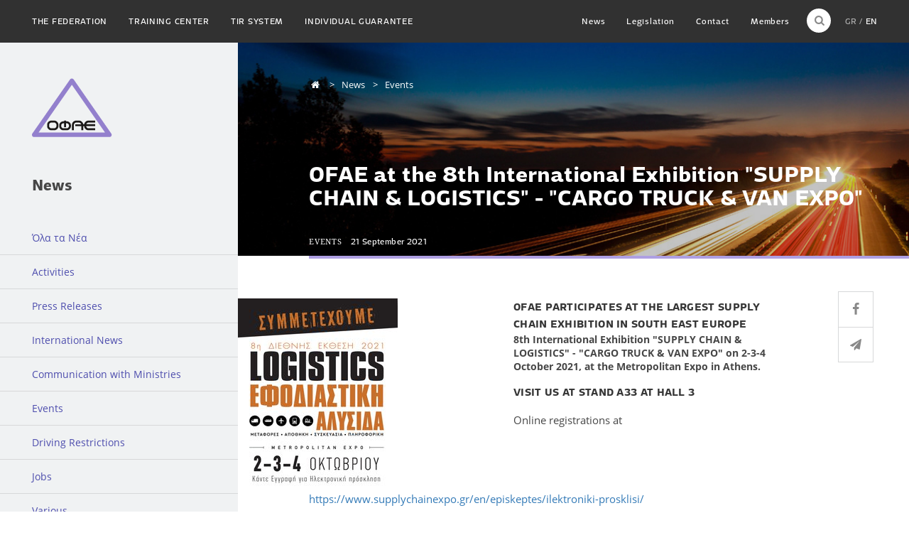

--- FILE ---
content_type: text/html; charset=utf-8
request_url: https://www.ofae.gr/en/nea/events/h-ofae-symmetexei-sthn-8h-die8nh-ek8esh-logistics/
body_size: 26958
content:

<!DOCTYPE html>
<html>
<head>
  
  <meta charset='utf-8'>
  <meta name="description" content="H ΟΦΑΕ (ΟΜΟΣΠΟΝΔΙΑ ΦΟΡΤΗΓΩΝ ΑΥΤΟΚΙΝΗΤΙΣΤΩΝ ΕΛΛΑΔΟΣ ΔΙΕΘΝΩΝ ΜΕΤΑΦΟΡΩΝ) αποτελεί δευτεροβάθμια επαγγελματική οργάνωση, η οποία εκπροσωπεί τους Έλληνες Ιδιοκτήτες φορτηγών Διεθνών Μεταφορών"> 
  <meta name="keywords" content="ΟΦΑΕ, Ομοσπονδία, αυτοκινητιστές, φορτηγά, μεταφορές, Eλλάδα, διεθνείς, σχολές αυτοκινητιστών, νομοθεσία μεταφορών, tir, φορτηγατζήδες, νταλικέρηδες, επικίνδυνα υλικά, βαριές μεταφορές">  
  <meta name="author" content="OFAE - Hellenic Federation of Road Transports">
  
  <title>OFAE at the 8th International Exhibition &quot;SUPPLY CHAIN ​​&amp; LOGISTICS&quot; - &quot;CARGO TRUCK &amp; VAN EXPO&quot; | ΟΦΑΕ</title>
  <link rel="shortcut icon" type="image/x-icon" href='/static/img/icons/favicon.ico'>
  <link href='/static/img/icons/favicon-16x16.png' rel='apple-touch-icon' sizes='16x16'>
  <link href='/static/img/icons/favicon-24x24.png' rel='apple-touch-icon' sizes='24x24'>
  <link href='/static/img/icons/favicon-32x32.png' rel='apple-touch-icon' sizes='32x32'>
  <link href='/static/img/icons/favicon-48x48.png' rel='apple-touch-icon' sizes='48x48'>
  <link href='/static/img/icons/favicon-64x64.png' rel='apple-touch-icon' sizes='64x64'>
  <link href='/static/img/icons/favicon-96x96.png' rel='apple-touch-icon' sizes='96x96'>
  <link href='/static/img/icons/favicon-128x128.png' rel='apple-touch-icon' sizes='128x128'>
  <link href='/static/img/icons/favicon-256x256.png' rel='apple-touch-icon' sizes='256x256'>

  <link rel='stylesheet' type='text/css' media='screen' href='/static/css/main.min.css?v=2849019754978'>
  <!-- HTML5 shim and Respond.js IE8 support of HTML5 elements and media queries -->
  <!--[if lt IE 9]>
    <script src="https://oss.maxcdn.com/html5shiv/3.7.2/html5shiv.min.js"></script>
    <script src="https://oss.maxcdn.com/respond/1.4.2/respond.min.js"></script>
  <![endif]-->

  <script>
    (function(i,s,o,g,r,a,m){i['GoogleAnalyticsObject']=r;i[r]=i[r]||function(){
    (i[r].q=i[r].q||[]).push(arguments)},i[r].l=1*new Date();a=s.createElement(o),
    m=s.getElementsByTagName(o)[0];a.async=1;a.src=g;m.parentNode.insertBefore(a,m)
    })(window,document,'script','//www.google-analytics.com/analytics.js','ga');

    ga('create', 'UA-515952-70', 'auto');
    ga('send', 'pageview');

  </script>
  
</head>

<body class="body-sidebar-page">
  
  

  <div id="fb-root"></div>
  <script>(function(d, s, id) {
  var js, fjs = d.getElementsByTagName(s)[0];
  if (d.getElementById(id)) return;
  js = d.createElement(s); js.id = id;
  js.src = "//connect.facebook.net/en_US/sdk.js#xfbml=1&version=v2.3";
  fjs.parentNode.insertBefore(js, fjs);
  }(document, 'script', 'facebook-jssdk'));</script>


  
  <div class="outer-container">

    
    <div class="sidebar-page-header-bg nea events"></div>

    <div class="container-fluid">
      
      <a id="site-logo" href="/en/">
        
          <img src="/static/img/ofae-official-logo.png" alt="Official logo of OFAE">
        

      </a>
    </div>
    <header class="navbar navbar-inverse navbar-fixed-top">
      <div class="container-fluid">
        <div class="navbar-header">
          <button type="button" class="navbar-toggle collapsed" data-toggle="collapse" data-target="#navbar" aria-expanded="false" aria-controls="navbar">
            <span class="sr-only">Toggle navigation</span>
            <span class="icon-bar"></span>
            <span class="icon-bar"></span>
            <span class="icon-bar"></span>
          </button>
        </div>
        <nav id="navbar" class="navbar-collapse collapse">
          
            










<ul id="nav-main-left" class="nav navbar-nav">
  <li>
    <a href="/en/" class="home"><i class="icon icon-home"></i></a>
  </li>
  
    
      <li>
        <a href="/en/omospondia/profil-ofae/">The Federation</a>
      </li>
    
     
      <li>
        <a href="/en/sxoles/">Training Center</a>
      </li>
    
  
    
      <li>
        <a href="/en/tir/gia-systima-tir/">TIR System</a>
      </li>
    
    
  
    
      <li>
        <a href="/en/memonomenh-egguhsh/ti-einai-kai-pou-xrhshmopoieitai/">Individual guarantee</a>
      </li>
    
    
  
</ul>


<form id="language-select-form" class="pull-right" action="/i18n/setlang/" method="get">
  <input type="hidden" name="csrfmiddlewaretoken" value="xIvXC01M8DR4SS19lKdPdCiPymLxJBfYmDSvaNSGJuOHyMah17h2fJ4p3sfLqylL">
  <input name="next" type="hidden" value="">
  <input name="language" type="hidden" value="">
  <input type="submit">
</form>


<ul id="language-select" class="navbar-nav pull-right">
  
  
  
  
  <li>
    <button class="language" type="button" data-value="el">GR</button>
  </li>
  
  <li>
    <button class="language active" type="button" data-value="en">EN</button>
  </li>
  
</ul>


<form id="search-form" class="pull-right" action="/en/search/" method="get">
  <input type="search" name="q" class="search-field" minlength="3" required id="id_q" placeholder="Search">
  <span class="icon icon-search"></span>
  <button type="submit">OK</button>
</form>


<ul id="nav-main-right" class="nav navbar-nav pull-right">
  <li>
    <a href="/en/nea/">News</a>
  </li>
  <li>
    <a href="/en/nomothesia/">Legislation</a>
  </li>
  <li>
    <a href="/en/epikoinonia/">Contact</a>
  </li>
  <li>
    <a href="/en/meli/">Members</a>
  </li>
</ul>

          
        </nav>
      </div>
    </header>


    


    
  <div class="container-fluid">
    <div class='main'>
      <div id="columns-row" class="row">

        <div class="sidebar-page-left col-xs-3 ">
          




<h2 class="heading">News</h2>

<nav>
  <ul>
    <li class="top-level">
      <a href='/en/nea/'>Όλα τα Νέα</a>
    </li>
    
      
        <li class="top-level">
          
          <a href='/en/nea/activities/'>Activities</a>
          
        </li>
      
    
      
        <li class="top-level">
          
          <a href='/en/nea/press-releases/'>Press Releases</a>
          
        </li>
      
    
      
        <li class="top-level">
          
          <a href='/en/nea/international-news/'>International News</a>
          
        </li>
      
    
      
        <li class="top-level">
          
          <a href='/en/nea/communication-ministries/'>Communication with Ministries</a>
          
        </li>
      
    
      
        <li class="top-level">
          
          <a href='/en/nea/events/'>Events</a>
          
        </li>
      
    
      
        <li class="top-level">
          
          <a href='/en/nea/driving-restrictions/'>Driving Restrictions</a>
          
        </li>
      
    
      
        <li class="top-level">
          
          <a href='/en/nea/jobs/'>Jobs</a>
          
        </li>
      
    
      
        <li class="top-level">
          
          <a href='/en/nea/various/'>Various</a>
          
        </li>
      
    
  </ul>
</nav>


        </div>

        <div class="sidebar-page-right col-xs-9">
          

            <article id="article">

              <header class="sidebar-page-header">
                
                

                
                <ul class="breadcrumb">
                  <li><i class="icon icon-home"></i></li>
                  
  


  
    <li>News</li>
  
    <li>Events</li>
  



                </ul>

                
                <h1 class="heading">
                  OFAE at the 8th International Exhibition &quot;SUPPLY CHAIN ​​&amp; LOGISTICS&quot; - &quot;CARGO TRUCK &amp; VAN EXPO&quot;
                </h1>

                
                
  <div class="header-bottom">
    <span class="category">EVENTS</span><span class="date">21 September 2021</span>
  </div>

              </header>

              

              
              <div class="sidebar-page-main">

                
                

                  
                  <section class="sidebar-page-body">
                    

  
  
    <aside class="gallery">

      <section class="gallery-items">
        
          <div class="gallery-item">
            
            <img src="/media/images/2021/09/21/EFO_Banner_Symmetexoume_300x250-01.png.368x270_q85.jpg" width="225" height="270" alt="Supply Chain Expo 2021">
          </div>
        
      </section>

      

    </aside>
  

  
  <h3><strong>OFAE participates at the Largest Supply Chain Exhibition in South East Europe</strong></h3>

<div><strong>8th International Exhibition "SUPPLY CHAIN ​​&amp; LOGISTICS" - "CARGO TRUCK &amp; VAN EXPO" on 2-3-4 October 2021, at the Metropolitan Expo in Athens. </strong></div>

<h3><strong>Visit us at</strong> Stand A33 at Hall 3</h3>

<p>Online registrations at <a href="https://www.supplychainexpo.gr/en/episkeptes/ilektroniki-prosklisi/">https://www.supplychainexpo.gr/en/episkeptes/ilektroniki-prosklisi/ </a></p>

<p>More info at <a href="https://www.supplychainexpo.gr/en/">https://www.supplychainexpo.gr/en/</a></p>

<div><img alt="" src="/media/ckeditor/2021/09/21/expo.png" style="height:211px; width:507px" /></div>


                  </section>

                  
                  

  



                
              </div>

              
              
                <section class="sidebar-page-share">
                  
                  <ul>
                    <li>
                      <a class="social-link facebook" href="https://www.facebook.com/pages/%CE%9F%CE%A6%CE%91%CE%95-%CE%9F%CE%BC%CE%BF%CF%83%CF%80%CE%BF%CE%BD%CE%B4%CE%AF%CE%B1-%CE%A6%CE%BF%CF%81%CF%84%CE%B7%CE%B3%CF%8E%CE%BD-%CE%91%CF%85%CF%84%CE%BF%CE%BA%CE%B9%CE%BD%CE%B7%CF%84%CE%B9%CF%83%CF%84%CF%8E%CE%BD-%CE%95%CE%BB%CE%BB%CE%AC%CE%B4%CE%BF%CF%82/1485752744971961?fref=ts" target="_blank">
                        <i class="icon-facebook"></i>
                      </a>
                    </li><li>
                      <a class="social-link email" href="">
                        <i class="icon-paper-plane"></i>
                      </a>
                    </li>
                  </ul>
                </section>
              

              
              
  
    <aside class="sidebar-page-related">
      
      <h2 class="sidebar-page-related-heading">Προσφατα νεα της κατηγοριας</h2>

      





  <dl class="group-by-month row first">

    <dt class="group-month col-md-3 stuck first">
      
      <a class="group-month-link" href="#november-2025">November 2025</a>
    </dt>

    
      
      <dd id="november-2025" class="group-member-wrapper col-md-9">
        
        <article class="group-member vertical-list-post first">
          <span class="category">EVENTS</span><span class="date">21 November 2025</span>
          <h4 class="title"><a class="link-no-style" href="/en/nea/events/26th-panhellenic-supply-chain-conference/">26th Panhellenic Supply Chain Conference</a></h4>
        </article>
      </dd>
    

  </dl>

  <dl class="group-by-month row">

    <dt class="group-month col-md-3 stuck">
      
      <a class="group-month-link" href="#october-2025">October 2025</a>
    </dt>

    
      
      <dd id="october-2025" class="group-member-wrapper col-md-9">
        
        <article class="group-member vertical-list-post">
          <span class="category">EVENTS</span><span class="date">23 October 2025</span>
          <h4 class="title"><a class="link-no-style" href="/en/nea/events/h-ofae-mazi-me-5-akoma-e8nikoys-foreis-toy-kladoy/">OFAE at the 10th Supply Chain and Logistics Expo 2025</a></h4>
        </article>
      </dd>
    
      
      <dd class="group-member-wrapper col-md-9 col-md-offset-3">
        
        <article class="group-member vertical-list-post">
          <span class="category">EVENTS</span><span class="date">16 October 2025</span>
          <h4 class="title"><a class="link-no-style" href="/en/nea/events/h-ofae-sthn-10h-die8nh-ek8esh-efodiastikhs-alysida/">OFAE at the 10th Supply Chain and Logistics Expo 2025</a></h4>
        </article>
      </dd>
    
      
      <dd class="group-member-wrapper col-md-9 col-md-offset-3">
        
        <article class="group-member vertical-list-post">
          <span class="category">EVENTS</span><span class="date">13 October 2025</span>
          <h4 class="title"><a class="link-no-style" href="/en/nea/events/h-ofae-sto-esn-conference-2025-sthn-a8hna/">Connecting Europe: The Power of Intermodality</a></h4>
        </article>
      </dd>
    

  </dl>

  <dl class="group-by-month row">

    <dt class="group-month col-md-3 stuck">
      
      <a class="group-month-link" href="#september-2025">September 2025</a>
    </dt>

    
      
      <dd id="september-2025" class="group-member-wrapper col-md-9">
        
        <article class="group-member vertical-list-post">
          <span class="category">EVENTS</span><span class="date">30 September 2025</span>
          <h4 class="title"><a class="link-no-style" href="/en/nea/events/plhrws-anaba8mismenh-8a-parado8ei-se-kykloforia-st/">Unavailable in this language</a></h4>
        </article>
      </dd>
    
      
      <dd class="group-member-wrapper col-md-9 col-md-offset-3">
        
        <article class="group-member vertical-list-post">
          <span class="category">EVENTS</span><span class="date">15 September 2025</span>
          <h4 class="title"><a class="link-no-style" href="/en/nea/events/h-ofae-epishmos-yposthrikths-toy-8oy-synedrioy-ypo/">Unavailable in this language</a></h4>
        </article>
      </dd>
    

  </dl>

  <dl class="group-by-month row">

    <dt class="group-month col-md-3 stuck">
      
      <a class="group-month-link" href="#may-2025">May 2025</a>
    </dt>

    
      
      <dd id="may-2025" class="group-member-wrapper col-md-9">
        
        <article class="group-member vertical-list-post">
          <span class="category">EVENTS</span><span class="date">30 May 2025</span>
          <h4 class="title"><a class="link-no-style" href="/en/nea/events/diadiktyako-ekpaideytiko-seminario-stis-18062025-s/">Unavailable in this language</a></h4>
        </article>
      </dd>
    

  </dl>

  <dl class="group-by-month row">

    <dt class="group-month col-md-3 stuck">
      
      <a class="group-month-link" href="#april-2025">April 2025</a>
    </dt>

    
      
      <dd id="april-2025" class="group-member-wrapper col-md-9">
        
        <article class="group-member vertical-list-post">
          <span class="category">EVENTS</span><span class="date">07 April 2025</span>
          <h4 class="title"><a class="link-no-style" href="/en/nea/events/h-ofae-sthn-logistics-transport-thessaloniki-expo/">OFAE at LOGISTICS &amp; TRANSPORT ΤHESSALONIKI EXPO</a></h4>
        </article>
      </dd>
    

  </dl>

  <dl class="group-by-month row">

    <dt class="group-month col-md-3 stuck">
      
      <a class="group-month-link" href="#march-2025">March 2025</a>
    </dt>

    
      
      <dd id="march-2025" class="group-member-wrapper col-md-9">
        
        <article class="group-member vertical-list-post">
          <span class="category">EVENTS</span><span class="date">12 March 2025</span>
          <h4 class="title"><a class="link-no-style" href="/en/nea/events/3o-synedrio-navigating-future-2025-greece-central/">3rd Conference NTF 2025: Greece as a Central Gateway</a></h4>
        </article>
      </dd>
    

  </dl>

  <dl class="group-by-month row">

    <dt class="group-month col-md-3 stuck">
      
      <a class="group-month-link" href="#january-2025">January 2025</a>
    </dt>

    
      
      <dd id="january-2025" class="group-member-wrapper col-md-9">
        
        <article class="group-member vertical-list-post">
          <span class="category">EVENTS</span><span class="date">03 January 2025</span>
          <h4 class="title"><a class="link-no-style" href="/en/nea/events/prosklhsh-aade-se-diadiktyakh-enhmerwtikh-synanths/">Unavailable in this language</a></h4>
        </article>
      </dd>
    

  </dl>

  <dl class="group-by-month row">

    <dt class="group-month col-md-3 stuck">
      
      <a class="group-month-link" href="#november-2024">November 2024</a>
    </dt>

    
      
      <dd id="november-2024" class="group-member-wrapper col-md-9">
        
        <article class="group-member vertical-list-post">
          <span class="category">EVENTS</span><span class="date">11 November 2024</span>
          <h4 class="title"><a class="link-no-style" href="/en/nea/events/sebe-prosklhsh-export-summit-x-investing-only-way/">INVITATION : Export Summit X INVESTING, THE ONLY WAY TO GROWTH | Hyatt Regency Thessaloniki | 14.11.2024</a></h4>
        </article>
      </dd>
    

  </dl>

  <dl class="group-by-month row">

    <dt class="group-month col-md-3 stuck">
      
      <a class="group-month-link" href="#september-2024">September 2024</a>
    </dt>

    
      
      <dd id="september-2024" class="group-member-wrapper col-md-9">
        
        <article class="group-member vertical-list-post">
          <span class="category">EVENTS</span><span class="date">12 September 2024</span>
          <h4 class="title"><a class="link-no-style" href="/en/nea/events/itc-2024-7o-synedrio-ypodomwn-metaforwn/">ITC 2024 – 7th Infrastructure &amp; Transport Conference</a></h4>
        </article>
      </dd>
    

  </dl>

  <dl class="group-by-month row">

    <dt class="group-month col-md-3 stuck">
      
      <a class="group-month-link" href="#june-2024">June 2024</a>
    </dt>

    
      
      <dd id="june-2024" class="group-member-wrapper col-md-9">
        
        <article class="group-member vertical-list-post">
          <span class="category">EVENTS</span><span class="date">25 June 2024</span>
          <h4 class="title"><a class="link-no-style" href="/en/nea/events/dihmerida-diorganwnei-h-diey8ynsh-metaforwn-epikoi/">Unavailable in this language</a></h4>
        </article>
      </dd>
    

  </dl>

  <dl class="group-by-month row">

    <dt class="group-month col-md-3 stuck">
      
      <a class="group-month-link" href="#december-2023">December 2023</a>
    </dt>

    
      
      <dd id="december-2023" class="group-member-wrapper col-md-9">
        
        <article class="group-member vertical-list-post">
          <span class="category">EVENTS</span><span class="date">19 December 2023</span>
          <h4 class="title"><a class="link-no-style" href="/en/nea/events/kalesma-ths-dioikhshs-ths-ofae-se-syneleysh-thn-pe/">Unavailable in this language</a></h4>
        </article>
      </dd>
    
      
      <dd class="group-member-wrapper col-md-9 col-md-offset-3">
        
        <article class="group-member vertical-list-post">
          <span class="category">EVENTS</span><span class="date">05 December 2023</span>
          <h4 class="title"><a class="link-no-style" href="/en/nea/events/asfaleis-kai-prostateyomenoi-xwroi-sta8meyshs-gia/">Safe and Secure Truck Parking Areas in Goods Road Transport. Their role in enhancing road safety and competitiveness of Goods Road Transport Industry</a></h4>
        </article>
      </dd>
    

  </dl>

  <dl class="group-by-month row">

    <dt class="group-month col-md-3 stuck">
      
      <a class="group-month-link" href="#september-2023">September 2023</a>
    </dt>

    
      
      <dd id="september-2023" class="group-member-wrapper col-md-9">
        
        <article class="group-member vertical-list-post">
          <span class="category">EVENTS</span><span class="date">27 September 2023</span>
          <h4 class="title"><a class="link-no-style" href="/en/nea/events/4h-panellhnia-ereyna-gia-ta-psyxomena-logistics-pa/">Unavailable in this language</a></h4>
        </article>
      </dd>
    
      
      <dd class="group-member-wrapper col-md-9 col-md-offset-3">
        
        <article class="group-member vertical-list-post">
          <span class="category">EVENTS</span><span class="date">16 September 2023</span>
          <h4 class="title"><a class="link-no-style" href="/en/nea/events/h-ofae-epishmos-yposthrikths-toy-toy-6oy-synedrioy/">Unavailable in this language</a></h4>
        </article>
      </dd>
    

  </dl>

  <dl class="group-by-month row">

    <dt class="group-month col-md-3 stuck">
      
      <a class="group-month-link" href="#may-2023">May 2023</a>
    </dt>

    
      
      <dd id="may-2023" class="group-member-wrapper col-md-9">
        
        <article class="group-member vertical-list-post">
          <span class="category">EVENTS</span><span class="date">29 May 2023</span>
          <h4 class="title"><a class="link-no-style" href="/en/nea/events/epixeirhmatikh-ekdhlwsh-apan8rakopoihsh-stis-syndy/">Unavailable in this language</a></h4>
        </article>
      </dd>
    

  </dl>

  <dl class="group-by-month row">

    <dt class="group-month col-md-3 stuck">
      
      <a class="group-month-link" href="#september-2022">September 2022</a>
    </dt>

    
      
      <dd id="september-2022" class="group-member-wrapper col-md-9">
        
        <article class="group-member vertical-list-post">
          <span class="category">EVENTS</span><span class="date">26 September 2022</span>
          <h4 class="title"><a class="link-no-style" href="/en/nea/events/die8nes-synedrio-boreia-ellada-gefyra-metaforwn-an/">Unavailable in this language</a></h4>
        </article>
      </dd>
    

  </dl>

  <dl class="group-by-month row">

    <dt class="group-month col-md-3 stuck">
      
      <a class="group-month-link" href="#june-2022">June 2022</a>
    </dt>

    
      
      <dd id="june-2022" class="group-member-wrapper col-md-9">
        
        <article class="group-member vertical-list-post">
          <span class="category">EVENTS</span><span class="date">20 June 2022</span>
          <h4 class="title"><a class="link-no-style" href="/en/nea/events/logic-athens-edition-june-24-25th/">LOGI.C - ATHENS Edition. JUNE 24-25th</a></h4>
        </article>
      </dd>
    

  </dl>



    </aside>
  


            </article>

            
            

          
        </div>

      </div>
    </div>
  </div>


    <div id="site-footer-push"></div>
  </div> 

  

<div class="outer-container">
  <footer id="site-footer">
    <div class="container-fluid">
      <div class="row">
        <div class="col-xs-4">
          

<div class="vcard">
  <h4 class="heading">Athens</h4>
  <div class="adr">
    <span class="street-address">Patission 351,</span>&nbsp; <span class="postal-code">11144</span> &ndash; <span class="region">Athens</span>
  </div>
  <div class='contact'>
    <abbr title="Phone">Τ</abbr><a class="tel link-no-style" href='tel:00302102019760'>210 2019760-62</a>&nbsp;
    <abbr title="Fax">F</abbr><a class="fax link-no-style" href='tel:00302102284368'>2102284368</a>&nbsp;
    <a class="email link-no-style" href='mailto:info@ofae.gr'>info@ofae.gr</a>
  </div>
</div>

<a class="main-interaction color-alt" href="https://www.google.gr/maps/place/%CE%A0%CE%B1%CF%84%CE%B7%CF%83%CE%AF%CF%89%CE%BD+351,+%CE%91%CE%B8%CE%AE%CE%BD%CE%B1+111+44/@38.0231046,23.7358353,17z/data=!3m1!4b1!4m2!3m1!1s0x14a1a2f26634025f:0xef97b3c83292416b" target="_blank">SEE THE MAP</a>

        </div>
        <div class="col-xs-4">
          

<div class="vcard">
  <h4 class="heading">THESSALONIKI</h4>
  <div class="adr">
    <span class="street-address">Giannitson 39,</span>&nbsp; <span class="postal-code">54627</span> &ndash; <span class="region">Thessaloniki</span>
  </div>
  <div class='contact'>
    <abbr title="Phone">Τ</abbr><a class="tel link-no-style" href='tel:00302310521129'>2310521129</a>&nbsp;
    <abbr title="Fax">F</abbr><a class="fax link-no-style" href='tel:00302310530552'>2310530552</a>&nbsp;
    <a class="email link-no-style" href='mailto:salonica@ofae.gr'>salonica@ofae.gr</a>
  </div>
</div>

<a class="main-interaction color-alt" href="https://www.google.gr/maps/place/%CE%93%CE%B9%CE%B1%CE%BD%CE%BD%CE%B9%CF%84%CF%83%CF%8E%CE%BD+39,+%CE%98%CE%B5%CF%83%CF%83%CE%B1%CE%BB%CE%BF%CE%BD%CE%AF%CE%BA%CE%B7+546+27/@40.6445158,22.9257456,17z/data=!3m1!4b1!4m2!3m1!1s0x14a839993ce21235:0xa98c099f2f45531a" target="_blank">SEE THE MAP</a>

        </div>
        <div class="col-xs-4 color-bg newsletter">
          



<h4 class="heading">NEWSLETTER</h4>
<form id="subscription-form" action="/newsletter_subscribe/?next=/en/nea/events/h-ofae-symmetexei-sthn-8h-die8nh-ek8esh-logistics/" method="post" accept-charset="utf-8">
  <input type="hidden" name="csrfmiddlewaretoken" value="xIvXC01M8DR4SS19lKdPdCiPymLxJBfYmDSvaNSGJuOHyMah17h2fJ4p3sfLqylL">

  
  <input type="email" name="email" class="input-sm" label="False" required id="id_email" placeholder="Enter your email">
  <span style="display:none;"><input type="text" name="confirmation" id="id_confirmation" maxlength="255"></span>


  <button class="main-interaction color-alt" type='submit'>OK</button>

  <div class='form-output'>
    
    <span class='success'>You have subscribed successfully</span>
    <span class='failure'>You are already subscribed</span>
    <span class='failure'>Invalid email address</span>

    <!-- 
     -->

  </div>

</form>

        </div>
      </div>
      <div class="row">
        <div class="col-md-8">
          <ul class="socials">
            <li class="social">
              <a class="facebook" href="https://www.facebook.com/pages/%CE%9F%CE%A6%CE%91%CE%95-%CE%9F%CE%BC%CE%BF%CF%83%CF%80%CE%BF%CE%BD%CE%B4%CE%AF%CE%B1-%CE%A6%CE%BF%CF%81%CF%84%CE%B7%CE%B3%CF%8E%CE%BD-%CE%91%CF%85%CF%84%CE%BF%CE%BA%CE%B9%CE%BD%CE%B7%CF%84%CE%B9%CF%83%CF%84%CF%8E%CE%BD-%CE%95%CE%BB%CE%BB%CE%AC%CE%B4%CE%BF%CF%82/1485752744971961?fref=ts">
                <i class="icon icon-facebook"></i>
                <span class="spoiler">Find us on Facebook</span>
              </a>
            </li>
          </ul>
        </div>
        <div class="col-xs-4 color-bg signature">
          <small>&copy; 2026 - All rights reserved <br>
          <a class="link-no-style" href="http://radial.gr" target="_blank">Handcrafted by Radial</a></small>
        </div>
      </div>
    </div>
  </footer>
</div>


  

  
    <script src='/static/js/scripts.min.js'></script>
  

  <script>
    s.init();
  </script>

  <style media="screen" type="text/css">
    #site-footer .socials .facebook:hover:after {
      content: Find us on Facebook;
      display: block;
    }
  </style>

  
  
  <script type="text/javascript">
    $(document).ready(function(){
      $('#article').find('a').each(function(){
        var link = this;

        if (link.href.split('/')[2] !== 'www.ofae.gr') {
          link.target = '_blank';
        }
      });
    })
  </script>

</body>
</html>
